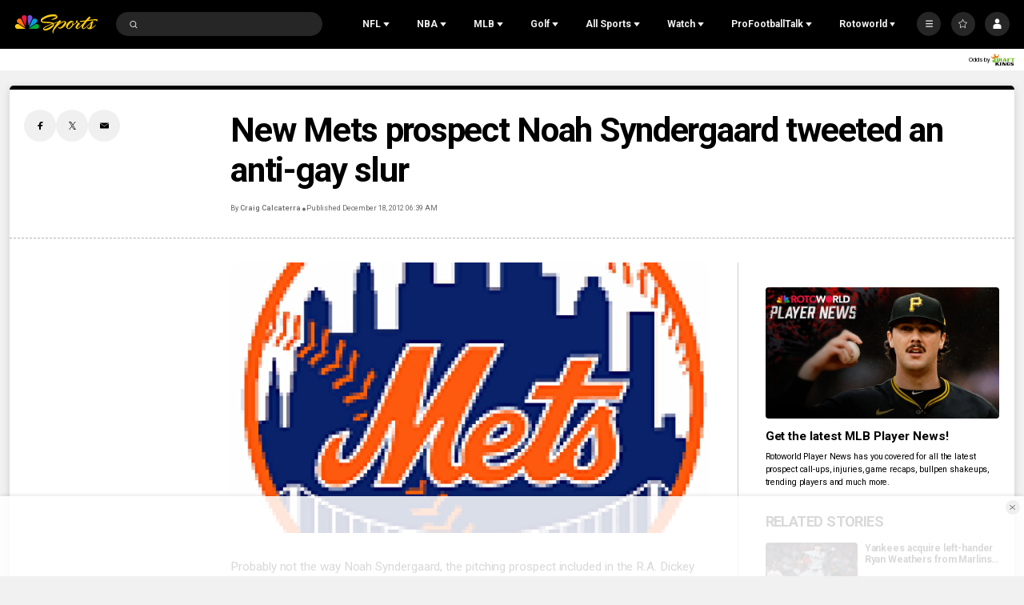

--- FILE ---
content_type: text/plain; charset=utf-8
request_url: https://widgets.media.sportradar.com/NBCUniversal/licensing
body_size: 10803
content:
[base64]/nZyXyiWhOhLzqcDfw5G/x1iEJvI8c1uEVu2Zjv44Xj87ffmB6bjXBzJH4rrx8x21WLbzABjElG/42L3R/vcqIKyuMPIt/dxROZFF6MESrfueJXf0I5eio0fWvxYsa63lhZ6xjhAhmYJWQkEemfAWqhi101+EkzxzUBZ0RMjKPxEPBivqbfZktaqwKFDqTMUw+K4ekGCdcHf9E3TlBBvYGoqgrPceJHDxHeqVPmjcFFPi/RsLm5yK/o4KeZl6LPC+Kvc6+J1sn5o8NoUiVGIbCMAQ+LVRxT0eitq8mgPstYEX6JfqucIRN08Shrnn9ieiQ2I0Oia2KnbLstulchieBTzCu1XDY9V6e/E4bRR2eivZjgI3NHlPoUjnEhDEUO/GUi5Hc8T7B3Jx4LkprbeIfyiQxf9UlhN9ZdM0sp58OETqvHuFcLAUa8tPmfaB0TvI7Zi1klgML281e35IOz/07FC+hImU4csrsYxaj/CVHYf544WcPo9FGRNA1BKJSWKv97tgrU9KATjiGhoMXVPyZvnjwyYDUYEipO5fuVllwckgjaYgaGTxlm3NA4AcxXUQ/TdbXOD9mmEANh384GchQdQ/vMZvkj2iM+1J9su8c21pLPndtcVKMWuZeuKERYNeA4wlOzlfn5h9jREQ2wMs3QgkMEaB6f21jUy30u+Rt+B/6zxv/Z7+Hmwe46TM3xAxddixFrZqb6Tm3a2SHIV7qMEnBhEezjCnWrdW4MZaK1BuzVr1GLVnCjoFLf8CeECRDD1OuWp2oRLBEX3DpCMkITxXCXK5KXNpXmmNO6eKMLEVMGE+qc+em9+EaNOV3UyHFU4DJM/gbQPfr/VNfcBA3krvKNlTjq/nrKuOd43qqXpe47lCeS4e3Y17GW4+sYDn756cIsEsXbJ8yZbohbNk78fXK3PahKdni+hZaa0cUVTd1xf24OrlMfjNGDbAqtiittDkiSCV6pgpmMpXgxG2WMDsiabGuooL/x9xawW77GF5E3gwX8ExJJ+mltXi3ayn1p4zuDptxaSa0yoxSDMlle8EaP+aKOJKZJZL8/8v/TBPVAlJgqVj+1e1i9WjtsjuZipVjxY+5Sl6KQhJJ8BTLVCDbcax0W9teVPZlqAu816BptmVg9v2W0GbiXAXoubmqr65ARiaB+G2Q9+J5rvMrZaxCblVd5Btcexa4J4eGamQGbWn4pvgi4EjirlWFSf1P0amKgBXwG+TwWSWjVtMw6Or/HSRp9bonNGNjS/OIb1luvZzVeVN3RgMU9h9AGqkigHApoPcWQqmUsRsIbNnHhSIEDSQolzTHOtH781Mse2bLWVxJorv8MXAupY7Mw13OxmrqZyn2BINFduM1ipHFrfvZ7wvmWEIOL0oJlUV7DuouIZMe1vBEXblyBUoRnwN+CYGFYh33FlSfHSWXIxcRw69BwJ9ekR4/enOp22beYbFkTkp35XXaOtUwR9tdVCM8JcGay/4zEwHRaR4pCyk2kIWGsmZoIScp/O0cdWGOIpw5qekOzEp8ngB3Vuu+4xJN088L/48OJSGq3SHES2UCUaeiIig+FIXwb6EZqGhxzC309y7Amx8rHqPnsq+2r+hbYftGrjhFcOlMOFGw10S2S9//lLkmp7UPXKELqqy3D06xdITl3ovRX3C0i5ZR8rrMCT8AZeCydu5WS9nMkfM2fmbBQul693SWppb9y5fKEyvYJNwLsIkMoQKTOEd/EJ1p2oK3UCJZjCp+lq3zRF9PkpKqGCDYIFlG1zZWS0/IRDy9LP2iFqWHE4Z31+7cRiumOOlJ3C72alaApws+SPJRm3kUfc5Onw2858liwZqH9AwYs5pnXoDFTXw4yBy7L1ZtNmuM2u8ydEy7RhgolOq4rRu7Uo3GFZKpMUCO6dP3vmoYp6CqlGqIzYeu/BY94YMJ2nDmNWmtdJqtuiSN9CKwnoMC5ERCGuHqXjfNGYkPdWTQskSyFAt/5VDfnL6pDbcc+N+fn0ur2yyP0uR2t5Y8pEEe2fSALJdk4gxPGsy9+xTJR66PTJ02s6SIq/[base64]/cO6Jm3XzNjH2ECpKvoa7uJ4YhFRBD26nOLauH2ZEgkG3bFaqjVpvdwxGtEblMfl85gPm7uxfHrdtSZP4upGVRuSNaBZjb/g9bU6QDHzJacO/ewnLWo1+FwFavxCob5T3a3xUaDdedx/0NbLgopWHbdc7b2PSELbpGhTmbuQ5isOqVna0ujy/rZNblr2zPO8wDUPUNYT/uNiEUc2vKjqHIB6+RDPnDUOCp5Tm8EHV/yhtv1lGF07QrhlWfV0PZD2KNQQJfHe9fMrVlnq/tLEKRr6UYJmk7QGZb9xH8gFqzia4k/c5/y8h+j6yRhi9c0W2FB0uQhT4T/zgFn2lj/XbzWnj6isr80fAJchNdP0saxNt6/B4RQZGVYF1kACwQG6kGGUSaSN1e6LegYS9k8NhqUXlrxXdgy7iyt77JNj7zKsw1Tix+9jNw30Yv4IEd/[base64]/9U/y8TNl7wD7oQASSymRmg+QO+VgHfYzB3VvuT9i12ADhVStKSlXRObBPmG6VlQLYw3lIdiA+m/P2dGJ9GmssBLinFAG4eb+1UiN2G8hRDhf8hmtzvUFRwKWQysZdgGZRLHaeP2pKs92YOlAD5U7J7aqyL04dMaXB/ug4wQ/JXYeWFa/OPJMlsnm7YEVLRBil2vdw5Xo/VUl++w911pwjOG+Wg5uYv6ZhnHaSV8Cl1G/t7qNzV+HBtgiuecYhhVF7SXK/3cAzjzhCqL/YwOA1IgMJ1m6O8D5iqXxMxapHDFESLkWYLRphjBxhNgVx7Ur3egpLin72DcBwkGbRpKarOJu4SLfjbPNRi75WJJsOO1+VmY1ivp22I4X2S1s52+HpXtZ/IcUcdPf+5c8vmw0a8+thlJha+xjDJYE1y/GVWDLHX0X83XO0/90xYsrsxgCIvN25H93al6d23xyFt2S2X9Xy7rC2exAerawj2hizdmb6x48Ji+vz8MwzpG9KoO+8+jcYNvgleREWEJUkAYfI5lejc4MR/82YwMqbhSOyxRNu9QMbrL1WArE96UaVX1jVtq0d07WPrOn4VKGlj+/y518lZzBi+9b3QyVnBUG0cPQ46OqKRTsC9xYaz7IMUfqpZ2Ph4nfHtQGOyrVfQefqt8qy/du0J2rFuJY+JRjDxlo4hssr+cx5mVloRwR54PlL/7r3WfVu8O5aQaC+2B3svJPW4511P6TO65LmJQVTx9n8C12SxiUTz4ATK1SISHz/cTtPAU28zoKZ8Uc2YDIeXoSAA2JFPKAa72NnpkuQQ028UW37yVmvLzFG4AFe2TpjSFOy3C2U2jVfmsD8t33gLFNeWdmzB/BXje0kCi2Qo9ABKIf6ipgyhWT3GtdslcmPktxDxgJCEwQul0eH13UGwbmi+ZegXrgzXe0jxj9CJl+NnIvW6PWpDg6C8DlqtJMb13uRL/bKw1wToJAIpaPdPj2RKjvN6O+k9uO1f2nYSPalpU2QRoOzL7t63y0chYPL79ovBk91sAI5tYTu99bk8e0LlqdJLQzd0hLCa2wCCdQtavu8nNxCFMmK196msPr581TGRplMTd/QCwe/ocAxnNcf8Wae8SbCeSydlHNHvmBMd+6YiQyC8themuAHRnIdsOU3buSwqgYJHa24td7RpJPZ8ako2kK1tmTKj0I0/1CJM/8F/eSlNanPoEPXMnxGnv9C0T8veuJhyI1tW7zDPsuQHHeah42qS5KMfBfm0gSLLovNRaOISggjS3oH7/KrcnPr8XW8dNoIZTNQlaLjeoUvAx2In3t4XXPLqWJCgSs09H2kk3rl3a2Mr/YR7oMFij6530FrVwy/Ik7t7m7WL7Uhq9gS+ystDK9n37PUNvCWL7g8gbiq0whrFTZ+/PFL8q7ZlMXsiPDQAlJfGqUz2M75jIuNXqj54B1sx68UztVZpSO2YkbV2gNjpxm5rZhQk+oQovtZCaF5cQEA3YZay40/krrc6oPb8RqpHkpRiq/jkMAuC5LUuDyNOOFaqZNQeiO47WkLIkQjTA+nBjRu941KyZWVxhEiKowQPFzp5SmE2Yu/nS19/ITpILQo2123n/Sr5Cfqoni3ITls0vPqyyU4Ly0hTXKHBwwMCnjwMpDT5lowBImKHyx90ndspVixOjloZ2PZDDfj0v+/fjvoqJ0Sr3VrMe2UjI0wF+NIvegayc/TvKO82MkO6FIWsVnruQthg4wokljPGhjsIH7TryI2a8HJ1fd/xwrCDwxLedOLjT0X8tknxIKtYY2nsoMP+BS0jSk+aO3iRMVrTGwZy0q7WBFdpfP0zMCCrnwBohUtq9/ByLY8w/Va9gdfjDFZm+UlkqtYGdHONmUwIibcFqu5XOYZyvJSN3XrutyKyaVFOrvBi2dZZB48Z0ikKF3Jh/Gr3oM68Z1QVEd3Z3oG4Dr7Yye8xpbT/ULBa4rzG62aQ7e4IoG1RMF2D80/Q2oWDWyzoaeVH01TgFolcGeQd9jyRjEBwdWtvKE3IlS+o+kkjmi8pYzNHBBe054BDoHDE9Y9uMcEe3adP6ARAo6H4OHjS76Ksb4A+cDeEGBykabEZDfrt9hms2d5DCNtgtg/Ruqe6fQkeBhPMv6GbZmqxTjIbcczmGd8o9yV40JGxrb++wscWJjjlIln/eNC/[base64]/vadh4Y00uY8X/dTYYMJarTJAwsiIM8wN224B6iz0K0OOYVG/B57t083jP4XY6Ud5981EDNDcsBLMQZ2ySAYOxRLtW5c894P++LaS2kQ2FCWmh1KYxaOJtAa6m7megtI3Gfb3jvWx82+Zw9fxq+UfThaN3NYM6xuJtmETC5xORFT+wWtGq6qMYP4l8HhCuU24mhsYThm39t+McuE+rR+k7ivP2qUP5AyDhnslg7Prby/464ldoGHC3f0k84N0+qpXUMRmJnLnYRdxV54I1FEmvxv/3Rzol5aywae5rDInaYXHnRvDu3evd2m+n7j8nW4ezEnmTQPoxfbIPm/5frbvs2jd/A9lkXtgqWv5qE2/zBaUNl1o/h746h5sjm2ayQtRSANyicBGoyu2VDU/DLVXo1ufaseoa+LF6aWXl4YjYyKL0KC9bjCIoTUghWllMLw8+XDDl49b4hLoY4VcsVtVN76OSDp61l+arfD7XWRYzUFUizM0aYMiJF3ONeOCL6xNDt4zefq50bBz/BZ3uGlz6ajx/RFPxFnsU2h3aZzbl+f1+p1rSpujHQEXlctsJ+XXa+28gKlZmkMpohTr/Lxq5bhhMn0gJQ2w1wVLJFpWpRqucZLAtQmWHDIjh/Uzshut1lgrR1o0IB9/IUCt2SR/[base64]/[base64]/Vebn+8/Tj5T89hvbuhvRCdOsJ91xJT6noildefEGmJGVlss9hvp9L5sxNkVA6qh/yG5UhUw0LNC2yT4BQYrwxxg8TBrX/n2R7ZcMJk0/A2UhpNjov/zlqcnsadGw2jdMc9rJGMbRkij3m1Myb07SCyeidLH7z8yUuE2VMcpebD/ZqUrYqzx21zvZ29w6WgxQGfOxNfsGh1Z/FtyuwvweodxsbNa7YXhJK5vtxBo88ogC8/hK0gusfmrO9Qp7bEDh+BfrQb27DeyaC2zyur1QcPg04SsJ4QC6V4mvUUXV/33CD+rozqAoRbVV0itQdKjQhxtTlOPW34+8RMLIPaNu6xeJzWgfXeABp/au/XrRgbNEOnUw7jAy1v0KYGs3K/F8uEAsslt3AkFWKspug5fh6rCTcbUuogj4xRXTebiA8E56VCmxwPuFSYzBOCDhWGKwmQbcjo0hOJdEd+J+ax0p0cXcGeFurb0jTY0zIKdCla5jVtjyghC0HuHc3S9rXp9SG9LP+A+zAssTLKZ7pCzDAxGYRpHSbikrr/+3lA4pmexPnlSDZuJACWpppFfOSG6RmgCuLg19AwLtUpQy3AFgaLYJAzoiS7SGpY6WCCQSI7tgR0iTxKNGZbRh7rKFIEvzOu6/Yum/UQXfMq/Ch4c/Bld6IMMLTWR5OcKQggBYISLxT2oyOmKbuPPCyemeO2kdZQPUdGD9hQmZFn/Qc94JVZPJY1uHUH7mmoSGMI9eVS/hru2/Ai85wRp1Lu3qUIDGnObMdNpk4sqyQg9t92qean+deCpwPCqRjhw8zcXnCvkV9YQtOxN03w+QLMxxQAFFS4aHs3uU+m3N1GWZDC1REi3DQzpiiuVie7rOMsYmrq1dHSspxiNDFbhM3OguqjzbOaudL2ocxv/xfEUFTOmQkpSWK1EGGMJ5MqVJrgGw1FIx3YhXp7uRk0q6HcSWRsGF20vCobhuzgkXKLjqSQ13l2BCc2IeUW020ioW5mfF+Jtc/4TkOrvVBqAwiLeB3Wcgt+II6bL9B5xIj5ABFG/[base64]/pDgnOQY2lqMtH4KdUK/tiSb3VO2IMgN7uVNdmhibJdZa0e/HPZv+Du0DUbSxxj8fOkD6pJ3M5bCDF8wJNWkgo100VaToNlUCtSvhXqFYnoi1H0tbDJE6G6xO1pykGHc6MdMrHDJOVmDzdWWbCqUMsxe3ihDs01l39IRLeUJgrdat9PgEjKXwNkdFXzdVjaK9z4pCZ+4HgfQX/p7CmsN+6Fjg3gzPX19lHHNr9qG65SRqyfQ6tv+XRXMT/HpUQ7V+d7KbnDpFPYqPiK0+c1Wt3fXMo5Vo2I0bWjUAlbbBI7XkcHBt5xcH8xZ9y4GWIiXzRsntpPpv/v+D+8/2lIZqEQlBG9tptpvMIY1KfrPL+Ir8ZqIA51INEjSv5FVpjcjvXSAlH0CoQzHK/[base64]/iZTT+2ZnRm46btdDe7z6t62aOTfKsOEri51A9CDv8HdPghEaXb2gIyWRGtvdYzBy90Wx2niGTepNuniEbpjfUn0Q2MnMZL4NAAdwoOBxJqIi56cD2iCUvp3KEMpQGrT4jT4sGEPka1ZX7/eNZxFQnjmqZZMd+Qset1Fbn9pdTHe7OEY2xcB2yVYpIMYqWyQdX1YE4kVE8za6d+/Lum5b7EwHQyykj5jwQyBZm1OwWe2B9R3Cte6ZZA0fnVzhDdSNiPU46HZeNp70aF/u14kMoItDBM+n7v2WGxT3XAJ6MRljhJRo0mdgbKEk0sVmJ6qUtWUouH7hpZVHsDQ74Dml5Vp7DSyMDU18kaAZRtOAvFnKyR1eECI0mhZ0CI6gJjqie1GRl+c0WZkQhKrS28bvDDUTtI3WQfnaTuZpODSlmYywCmrPs8jbeCWivHystiZdt5o1NzU4+oy/yt+GFURfalNkhYg9LOYFe5pvX4Qjs27t5KzAeKJ71AEhnt2d0BVs0f7HkoO3j//BBDR7zrRtA6LoJVSNutCq3WYIb9VA2LmC605WSJUn0H93Xu6bMYzBNw4tKodR32d6hw5myaMDd19li/oRq3D7etyBWI6+6aVBVkCuA9T9f28+QeKO6QGkV3UqBxBAGSNdThtD6ieqkcyuKqrrX+ZF1q6y21RDhQRn3fSiJUbGt0AbUW6qp4vtSeWvVLL7hbJtLvEyG04ZosZsWun5H87+/[base64]/SIwtYOLVpUShg0ZAfUNHp9CPvzN26JjaxmJ+5sx/jlkuGfAGHP0+jD2ce+EHog26YB2Wn6nqDwe2pm8W1Kj6B5+nVackLDW2lD8xX75d8uEwwqid+QSABy8ZmchBLlNGuM0SqjY8gqaKExLj/xYNsP5UiYzJF1vWih3TjZRVTc9IQU4G+P+hNDkqBBFNpQ2TCv5Uj/nu1Dl2L2SlemldfqsELy9gAu2urOhi82dBMb2Sm1pHxdFOOkohYMYVYnSFcJfIh/fIE2c6Wvu0ouYbgBqzy5+6z16J8rNzWaoGAXFIHhYbtSzLEXgAbszHplRjdL+gC3w9fcHzEQ7iZFXsnJawD7hxZZhPhRWuppUslSj7vyvIRLq/vByogHGOcAyMxQ4BpC3wcf+8pqDWO0izc9QiQGd8OkiGHeEVZVoSGtbSBWj1Jp4DkS4BquxUe/AHeLC0+AAdsCJSBhjhL/3LlFdp4XmTG5SAqTGOtloQaXvIHEoq7vYDOPvWxzY0h8gjnDrM76Ti8FH+JwrEKNXwNVn6kXygzuyo3CkMpxVjWP4PwKkWihqjuCM1eoqqT7wzA23PjmuHLc7Li3qm5FLvObekDEGUdyPucfToFTIkWI2WiznHCx7n3A7xbQK9sdJq/uOkfyZcpfeUeSMgiRJUylSwEv9WpiR4/PspZNhj+FRIuG5Vayjj3IMHAbSbg3oSqo5LpXKqcIuSWNeTX1PwcWP9jasB1O7s5KaOcsK3fEqZQKINPbsiuTbgacyG2iGYv7bDY50jq0MwIVegd7QeStlIMTOysIncqZ1oBDoqqUXwTw0zq3LYvVo9k5vYQRNPqhv5+kHf/c4fO+Q0CvPmfvktcttv4fwpuh5FFaqxKZU7HzHlx2KVRS6z+oAz0zDgbsD9PEumauxXSfkPxdMReJ+H+BgthE3PMlRK10Ym4KviGdDlla1bebLRAoaUNOPc0edHVnpUrvGv+KZKA0LuKoyHXm5/i+HT5KgNh1rg5IbaE7LlRO55GdWMZq981azA4AVU08+y/UFwBfzVbxbXYtNU/g/IautO9Q3Vng5JB+cWzqT1LHY62stWEmg5etwRXsTFjM0w6gKqbxGdKsQBcWSq1ie8Gdjs4J/T7m0t4+oVlWgAeqOLOOl9bdM+XS69VS0BzKDV8w2LlN5BCnPemO1FRdtt105dSzE7ImQeU+TqJ4B0/[base64]//8th3pYWzPvTLSAGNtibcvIrw9/aMFno7SNZjWq8iutuHdbXIHPXeQdVXJj+uJM7I8C8KvRNB0eE4qQVg+RwYLuuCU6shXxs3JmGAZCv9qG5jdMy/7k8Hpac8S8RKIwdh8xKxh9E/huRNPAMcCoyIOCagizX0HG5MHq71O3IYQF3Xti57eP9b2xzn/4qNz4BPYEVr6A6dCY5CBMAEW+EH4qvzCdvTN7igfUUXPnRHyRdr4Wz6bKcSJsUuaDdKxnr4SIcJZkzg4TvGqsf00bPguGGSEBUJwRujEPJ52gMPLZsHt4cD/0cvzUkmRbsMZ/v/CQ90f4nsr0NaoH8D57+QJBIQRSEZTreupmSHW1qfmupZAfFl6EWozmlaSfHgRwekzhfBhPouVZ2qRu6H7EL/oc2eyyVx+xgUAA9qlUyuR56kwGEnlpUIMlYVptiHlqpHqNINFCF4MmX90A0+PUf9AbFNGfrQ9XSvBU0zUR/pdBYzik/HCRXwSlaLVzfUaamb+dZw4391IEa3MdVRT6sJQQPn9+p41zSSecciFcK5sWuVh/as0mdflZFP9z2iNB6TVvT7MarWayVYVzkemGmlA43c5IuNtyDUCuvDnYZqU78q/bH5uFuiWi2rKyILr3orNJIxFqCxmYmhYb3RUsz0NRpgY7rfs5602LK25/j65nmDf4D/LPPDfca2O7hJynYCHqUzC9aNi1S9/8YXtZ5nMRvkFVGvlIf7XnAPJAr9sgAyhLwhvfQ8FPvVUW8cqcX5roV/5osP+4UjCvlEfHxV/LoGFMp/UW4zXxJIst6lBhuLsz++DY7dZTe8tPMc5pMcE8BjVR3bb8v8e9+KjayCI6cqIUpBoNWQ83qFCNf5yj7xfrZMSGb5RXkaBkm0bIFJL5Ppux1RmsWHNBaOtolNHrPUFBSWSMIDNxhB2BkiCWsJARqpfttwBYWsSwsFHfLb+RRjBabY2e6Vw+iPadwQ4/AaBV35vcfoMZ5TU/JLXP/ILlJY1TuQsN7vQFzdY7FOyojkpjeW6om5aPXkHw02JM3JchIyv2laJeiGkATI1p3TJmplJEvYFaJxBtVy46c/d4L732rCcrcSGvZfQFE1Y9qtwYTuJzZ7OA6whFFP02lGJIq5qsBLqlHvpbxBu25WyO9an8uipa+vUVDvwQw7hZIvRfDd4VrEqYkCCnF24jdi6/Uosm4W5WahrVEn7MacsrJUO58tARxCj/Zza8mQw/ZkL2ABkrMLsrQ2VuaN4ExIH4gSZnRWAynguJJw+JoeVzRGD6hJKIEjTt7hyV5rn6/LT9YstOeJ2hV/TxN7hKeZ+r4f2O/vPGs4eM9iJ+T2fcC8h4r5XSOjroBXIQzuNx/okFj1sWkoS2bXumSc9q/5xWPwe9G4f1f+HvnvgT3NPebEkRa6bPkAWQM4ZDSEvciMu4q91orVPd9hY3vXAB1X6p99Uap4W4n7SonI/K+57ZyQerxmeUQ1DqIAW/BSHIhFcbgeQ4Aq3pZ2qbU1luqK8QiaWy+f/N+XwbEP86BUTseveDGvNWpp5lSlazYUqkLkPQV4eE2YdZNB1KpQ+58+Cq/wcCU/e5mt4TEnOYcUHCCx0lUmTAspvVcMOmJGTh14Mznr0Lhxw1ho4lCDvvsm14rvIOb0Gkm3qF5y9yaSpIGoxeRQoSB6hNrs2iLpk2rBpfyBFl0+xiorjOmcCTL62Z3EZQRrezBnhgB55oE9JoBcST7cCbgAIA4vYf3mMBW5xrwnyxUsIweWHZMRaCVeqYDfbHkbA/xnMyTJwr1PNBZL1tBuwPu1OFkagsTe8fyyYXGukxupA3mvzDmiPTARA0oKWr0XOfoaMbwFkmAYoQIuRaoEkgsOMLM20KAlQH4sryG2iahDLG90FHBcwxp/ew4oo6mdaZDur1B5V6VcZr6xXRDYQP182N6o22eGYV+G/e89V4HZEIptES+icBTf3hMFHYKfPYyk4NZilhAh1Uw4zHpV+ha7QZ0uhnEhJEfNRfSZaV6DZG2sueM++j0H9jEdxiLzDZy983zlYl1NjDVEc3W9+qS55oVusYj/AabPn/WIrytK1wGIh7lxOU36TpUFCRi7i2HMT5dQkzRMEFAhHJDKm1PdOU9uiksSn5Um1BRyVOx5GMd4BfzT5JyoQj1pgumigMnf0fIQ+7bBLP3BD6tjwK258m621/I8LFlEoa5VtG5b0ANpLTwnNGCclzEIA/6WynebqJUswJfQTPIpalsn4KyES5P83L2VvyW8+fz7jx8k1nB998e80juMHyW5RdyHue8QC8TIh/myNRGNw/JbrEFdWZDsvpYApumO52Ie65RILN/bO3bzodCo/FqQ/hA6DRW9OX73e2HGxlZvbctlNP9l/Sl9Q05BS409/rcu9ht7tlif7e2hDSe0mjuxSxTAlpKyKl55JBkQOXFCRfWE/gCl3w1znscW3/MfxtfVsq0VxjFER1ug8veBHhunmBvkxBYBZk+GhhOkEpL9mhaL/knF34B4EF/zMcFZRy+6kX4x/YZ21+mv9qqizMaXTKF1sjM1WSmZYu4dJKpKtL4z93f8cIc/RXEEGWgJIoF0xNAlkY5aflrUxsz1YzmRZeqnJzK8waJOV1IOXEWXjvyth3bKgM/VYNqH3WbfodTymo2vQIAPhtL6DALXYKa1m39ORwSndwcopmEjLu1LKgzf6W4Yske2wzJYq6XJTcVse1Bgq8DmTV79n4jc5i28nGTrWCkuEEP48M36kv8imB59tVPnuiaqwrU/W4iE+KQ0bNVIjnGaoVfDRB2nJicvH0vQbkeGL0p2T1/bd4NulNREGVHIXgN5bsq6QUyVACRm4FA8STd2E85XG0XXsxHIVLZuVjlPyxULflS/PmC2NbT/sb72u0XgTll4B2SCfKDiiw5IkI1k6U5zfzLXEZE9xE+4bzV5mhClU0wBuZGvlhfzqHJeR+XBAmErjvrJdc3KrvqFHBdNm3zteJ3unpN8RglzxdB/Xcg2prrD9CQakYcMjKLLDkkbeqNC19qqznKtarzhbIGlAKfDWhzKWH7gEOj9TEPDrQ2fcqqC5U/GxsK6lhBVN/DmwypCg+FYrik+rdAEK036UsIJMmr5VU71xfoGzqMI4gSkz4xa4xq8XIvAuNFI/F62HQH6LYsCgWh9tk1z9GF6Dzxb+OrFVV/emA0m/W24RCpJsrn1SYSyOMCkY17v+BSMCjIY=